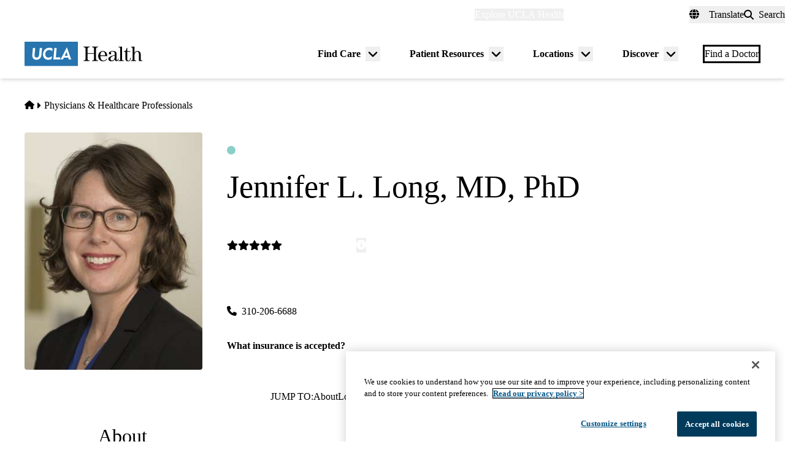

--- FILE ---
content_type: application/javascript; charset=utf-8
request_url: https://trc.lhmos.com/enrich/data/jsonp?mcode=15710&mid=47&callback=jsonp_1769023277832_82284
body_size: -189
content:
jsonp_1769023277832_82284({"uid":"0"})